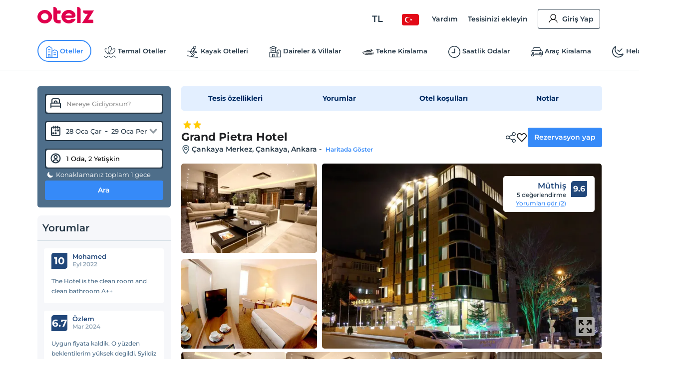

--- FILE ---
content_type: image/svg+xml
request_url: https://edge-cdn.otelz.com/app/icons/otel/midPointBig.svg
body_size: 279
content:
<svg width="64" height="64" viewBox="0 0 64 64" xmlns="http://www.w3.org/2000/svg">
    <g fill="#202124" fill-rule="nonzero">
        <path d="M45.026 49.042H7.601a2.273 2.273 0 0 1-2.268-2.265 2.273 2.273 0 0 1 2.268-2.265h36.631l10.887-8.379c1.021-.793 2.382-.566 3.062.34.794 1.019.567 2.378-.34 3.057l-11.454 8.832c-.34.567-.794.68-1.361.68z"/>
        <path d="M10.21 55.496a2.273 2.273 0 0 1-2.268-2.265v-6.454a2.273 2.273 0 0 1 2.268-2.265 2.273 2.273 0 0 1 2.268 2.265v6.454c-.113 1.246-1.134 2.265-2.268 2.265zM45.026 55.496a2.273 2.273 0 0 1-2.268-2.265v-6.454a2.273 2.273 0 0 1 2.268-2.265 2.273 2.273 0 0 1 2.268 2.265v6.454a2.273 2.273 0 0 1-2.268 2.265zM28.809 58.667a2.273 2.273 0 0 1-2.268-2.265V30.811a2.273 2.273 0 0 1 2.268-2.265 2.273 2.273 0 0 1 2.268 2.265v25.704c-.114 1.133-1.134 2.152-2.268 2.152z"/>
        <path d="M48.428 30.585H9.076a2.273 2.273 0 0 1-2.268-2.265c0-12.682 9.753-22.987 21.887-22.987 12.022 0 21.888 10.305 21.888 22.987 0 1.245-.907 2.265-2.155 2.265zm-36.97-4.417h34.589c-1.021-9.172-8.392-16.305-17.238-16.305-8.96 0-16.331 7.133-17.352 16.305z"/>
    </g>
</svg>


--- FILE ---
content_type: image/svg+xml
request_url: https://edge-cdn.otelz.com/app/icons/otel/starsBig.svg
body_size: 369
content:
<svg width="64" height="64" viewBox="0 0 64 64" xmlns="http://www.w3.org/2000/svg">
    <g fill="#202124" fill-rule="nonzero">
        <path d="M26.118 25.675c-.452 0-.904-.113-1.244-.453-.678-.453-1.018-1.36-.905-2.154l.905-5.553-3.958-3.967c-.566-.567-.792-1.474-.566-2.267.226-.794.905-1.36 1.81-1.474l5.429-.906 2.488-4.988c.34-.793 1.131-1.246 2.036-1.246s1.584.453 2.036 1.246l2.262 4.988 5.43.793c.791.113 1.47.68 1.809 1.473.226.794 0 1.7-.566 2.267l-3.958 3.967.905 5.554c.113.794-.227 1.7-.905 2.154-.679.453-1.584.566-2.376.113L32 22.728l-4.864 2.607c-.339.227-.678.34-1.018.34zm-2.39-13.415 2.693 2.699c.962.77 1.347 2.12 1.155 3.277l-.578 3.855 3.27-1.735c1.155-.578 2.501-.578 3.463 0l3.27 1.735-.577-3.855c-.192-1.157.193-2.506 1.155-3.277l2.693-2.7-3.848-.578c-1.154-.192-2.308-.963-2.885-2.12L32 6.09l-1.539 3.277c-.577 1.157-1.539 1.928-2.885 2.12l-3.848.772zM10.118 57.675c-.452 0-.904-.113-1.244-.453-.678-.453-1.018-1.36-.905-2.154l.905-5.553-3.958-3.967c-.566-.567-.792-1.474-.566-2.267.226-.794.905-1.36 1.81-1.474l5.429-.906 2.488-4.988c.34-.793 1.131-1.246 2.036-1.246s1.584.453 2.036 1.246l2.262 4.988 5.43.793c.791.113 1.47.68 1.809 1.473.226.794 0 1.7-.566 2.267l-3.958 3.967.905 5.554c.113.794-.227 1.7-.905 2.154-.679.453-1.584.566-2.376.113L16 54.728l-4.864 2.607c-.339.227-.678.34-1.018.34zM7.728 44.26l2.693 2.699c.962.77 1.347 2.12 1.155 3.277l-.578 3.855 3.27-1.735c1.155-.578 2.501-.578 3.463 0l3.27 1.735-.577-3.855c-.192-1.157.193-2.506 1.155-3.277l2.693-2.7-3.848-.578c-1.154-.192-2.308-.963-2.885-2.12L16 38.09l-1.539 3.277c-.577 1.157-1.539 1.928-2.885 2.12l-3.848.772zM42.118 57.675c-.452 0-.904-.113-1.244-.453-.678-.453-1.018-1.36-.905-2.154l.905-5.553-3.958-3.967c-.566-.567-.792-1.474-.566-2.267.226-.794.905-1.36 1.81-1.474l5.429-.906 2.488-4.988c.34-.793 1.131-1.246 2.036-1.246s1.584.453 2.036 1.246l2.262 4.988 5.43.793c.791.113 1.47.68 1.809 1.473.226.794 0 1.7-.566 2.267l-3.958 3.967.905 5.554c.113.794-.227 1.7-.905 2.154-.679.453-1.584.566-2.376.113L48 54.728l-4.864 2.607c-.339.227-.678.34-1.018.34zm-2.39-13.415 2.693 2.699c.962.77 1.347 2.12 1.155 3.277l-.578 3.855 3.27-1.735c1.155-.578 2.501-.578 3.463 0l3.27 1.735-.577-3.855c-.192-1.157.193-2.506 1.155-3.277l2.693-2.7-3.848-.578c-1.154-.192-2.308-.963-2.885-2.12L48 38.09l-1.539 3.277c-.577 1.157-1.539 1.928-2.885 2.12l-3.848.772z"/>
    </g>
</svg>
